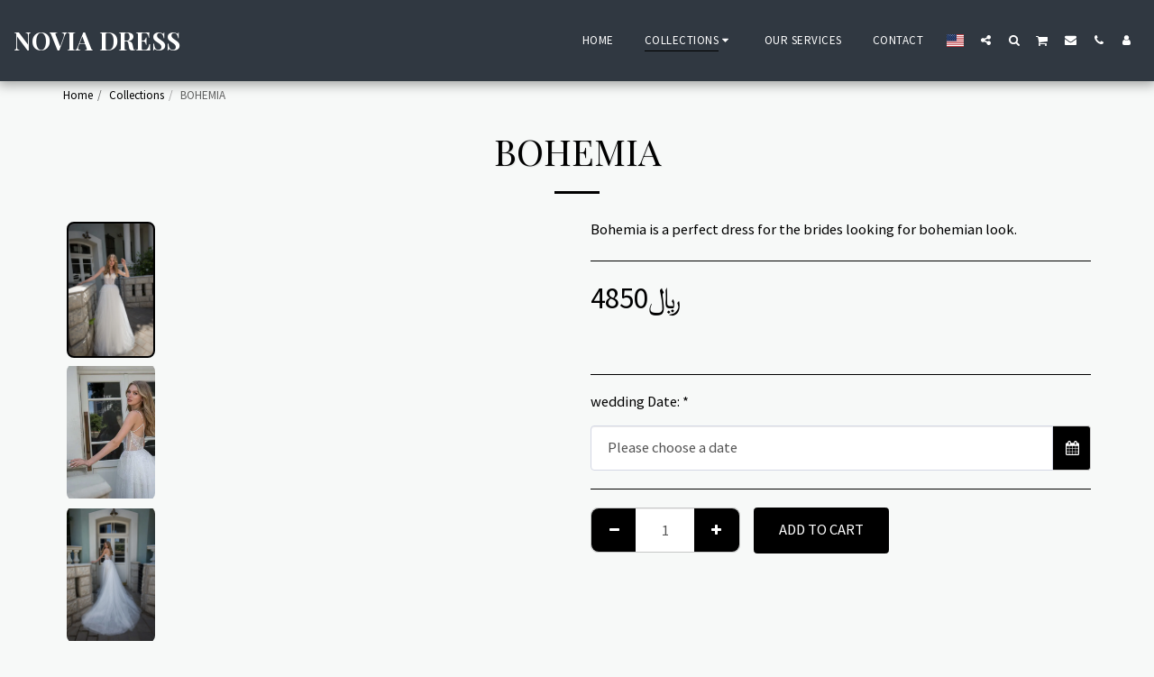

--- FILE ---
content_type: text/plain
request_url: https://www.google-analytics.com/j/collect?v=1&_v=j102&a=2141410560&t=pageview&_s=1&dl=https%3A%2F%2Fwww.noviadress.com%2Fcollections%2Fbohemia&ul=en-us%40posix&dt=BOHEMIA%20-%20NOVIA%20DRESS&sr=1280x720&vp=1280x720&_u=IEBAAEABAAAAACAAI~&jid=703595013&gjid=1678078564&cid=587332888.1769912199&tid=UA-112467838-1&_gid=1545818012.1769912199&_r=1&_slc=1&z=1094190297
body_size: -451
content:
2,cG-JS4XNL5BZS